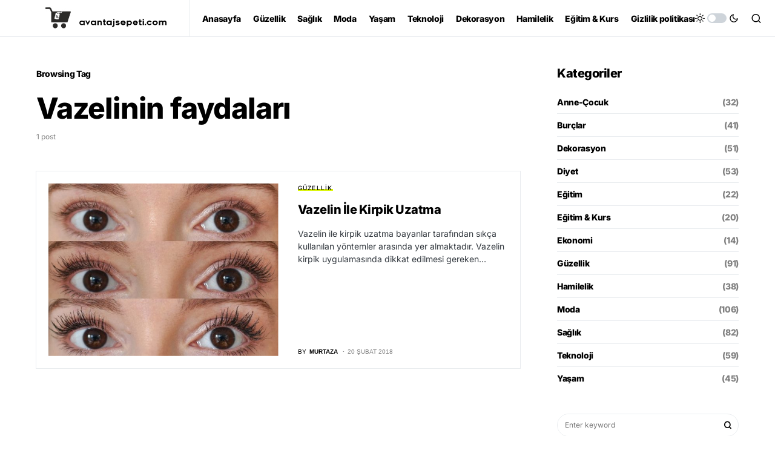

--- FILE ---
content_type: text/html; charset=utf-8
request_url: https://www.google.com/recaptcha/api2/aframe
body_size: 269
content:
<!DOCTYPE HTML><html><head><meta http-equiv="content-type" content="text/html; charset=UTF-8"></head><body><script nonce="nekJ_qDNZoV0xwPt1xTrBg">/** Anti-fraud and anti-abuse applications only. See google.com/recaptcha */ try{var clients={'sodar':'https://pagead2.googlesyndication.com/pagead/sodar?'};window.addEventListener("message",function(a){try{if(a.source===window.parent){var b=JSON.parse(a.data);var c=clients[b['id']];if(c){var d=document.createElement('img');d.src=c+b['params']+'&rc='+(localStorage.getItem("rc::a")?sessionStorage.getItem("rc::b"):"");window.document.body.appendChild(d);sessionStorage.setItem("rc::e",parseInt(sessionStorage.getItem("rc::e")||0)+1);localStorage.setItem("rc::h",'1763941662248');}}}catch(b){}});window.parent.postMessage("_grecaptcha_ready", "*");}catch(b){}</script></body></html>